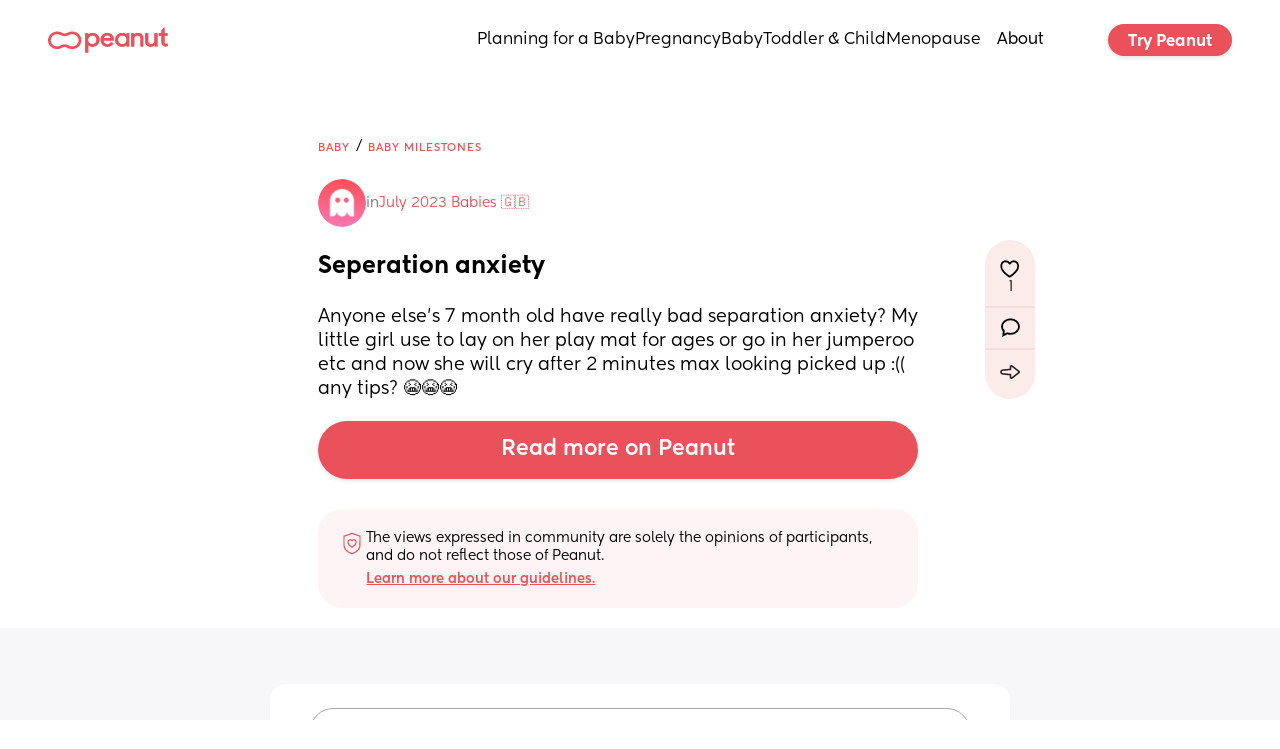

--- FILE ---
content_type: text/html; charset=utf-8
request_url: https://www.google.com/recaptcha/api2/aframe
body_size: 268
content:
<!DOCTYPE HTML><html><head><meta http-equiv="content-type" content="text/html; charset=UTF-8"></head><body><script nonce="47wejIWDBL0_-hDYrfsTVg">/** Anti-fraud and anti-abuse applications only. See google.com/recaptcha */ try{var clients={'sodar':'https://pagead2.googlesyndication.com/pagead/sodar?'};window.addEventListener("message",function(a){try{if(a.source===window.parent){var b=JSON.parse(a.data);var c=clients[b['id']];if(c){var d=document.createElement('img');d.src=c+b['params']+'&rc='+(localStorage.getItem("rc::a")?sessionStorage.getItem("rc::b"):"");window.document.body.appendChild(d);sessionStorage.setItem("rc::e",parseInt(sessionStorage.getItem("rc::e")||0)+1);localStorage.setItem("rc::h",'1769782753902');}}}catch(b){}});window.parent.postMessage("_grecaptcha_ready", "*");}catch(b){}</script></body></html>

--- FILE ---
content_type: application/javascript; charset=utf-8
request_url: https://www.peanut-app.io/assets/wwElement-B9JgIgDa.js
body_size: 1430
content:
import{_ as p,r as P,c,o as r,f as b,h as d,m as f,F as k,i as O,w as j,d as L,T as M,j as q,k as y,l as z,p as B,q as I}from"./53b48eb5-76d0-4f6e-8e5c-efb07e5df311-CEGqojnC.js";function K(){function n(e,a){switch(e){case"fade":return"fade-transition";case"slide-in":switch(a){default:return"slide-in-left-transition";case"left":return"slide-in-left-transition";case"right":return"slide-in-right-transition";case"top":return"slide-in-top-transition";case"bottom":return"slide-in-bottom-transition"}case"zoom":return"zoom-transition";default:return""}}function l(e,a,g,s){const t={position:"fixed"};switch(e){case"left":t.left=0;break;case"right":t.right=0;break;case"custom":t.left=g;break;default:t.left="50%",t["--translate-x"]="-50%";break}switch(a){case"top":t.top=0;break;case"bottom":t.bottom=0;break;case"custom":t.top=s;break;default:t.top="50%",t["--translate-y"]="-50%";break}return t}function o(e){const a={position:"fixed"};switch(e){case"left":Object.assign(a,{height:"100dvh",top:0,bottom:0,left:0});break;case"right":Object.assign(a,{height:"100dvh",top:0,bottom:0,right:0});break;case"top":Object.assign(a,{width:"100dvw",top:0,left:0,right:0});break;case"bottom":Object.assign(a,{width:"100dvw",bottom:0,left:0,right:0});break}return a}return{getModalStyle:l,getSheetStyle:o,getTransitionName:n}}const V={props:{content:{type:Object,required:!0},uid:{type:String,required:!0}},emits:["trigger-event"],setup(n,{emit:l}){const{getModalStyle:o,getSheetStyle:e,getTransitionName:a}=K(),g=y(()=>n.content.animationDuration+"ms"),s=y(()=>a(n.content.animation,n.content.slideInDirection)),{value:t,setValue:S}=wwLib.wwVariable.useComponentVariable({uid:n.uid,name:"open",type:"boolean",defaultValue:!1,componentType:"element"}),v=i=>{S(i),l("trigger-event",{name:i?"open":"close",event:{open:i}}),l("trigger-event",{name:"change",event:{open:i}})};function w(){v(!t.value)}function h(){v(!0)}function m(){v(!1)}function _(){wwLib.getFrontDocument().addEventListener("keydown",C)}function E(){wwLib.getFrontDocument().removeEventListener("keydown",C)}function C(i){i.key==="Escape"&&D()}function D(){u.value||!n.content.escClose||m()}z(()=>t.value,i=>{n.content.preventScroll&&!u.value&&(i?(wwLib.getFrontDocument().body.style.overflow="hidden",wwLib.getFrontDocument().documentElement.style.overflow="hidden"):(wwLib.getFrontDocument().body.style.removeProperty("overflow"),wwLib.getFrontDocument().documentElement.style.removeProperty("overflow"))),i?_():E()});const u=y(()=>!1);wwLib.wwElement.useRegisterElementLocalContext("dialog",B({isOpen:t}),{toggleDialog:{method:w,editor:{label:"Toggle",description:"Toggle the dialog state."}},openDialog:{method:h,editor:{label:"Open",description:"Open the dialog."}},closeDialog:{method:m,editor:{label:"Close",description:"Close the dialog."}}});const F=y(()=>{let i={};switch(n.content.type){case"modal":i=o(n.content.sideModal,n.content.align,n.content.customPositionX,n.content.customPositionY);break;case"sheet":i=e(n.content.sideSheet);break}return i});function N(){n.content.overlayClickCloses&&!u.value&&m()}function T(){n.content.clickOutsideCloses&&!u.value&&m()}function x(){!n.content.triggerClickOpens||u.value||w()}return I(()=>{E(),wwLib.getFrontDocument().body.style.removeProperty("overflow"),wwLib.getFrontDocument().documentElement.style.removeProperty("overflow")}),{toggleDialog:w,openDialog:h,closeDialog:m,contentStyle:F,isOpen:t,transitionName:s,animationDuration:g,isEditing:u,onEscapeKeyDown:D,handleOverlayClick:N,onTriggerClick:x,handleOutsideClick:T}}},R={key:0},U={key:0};function X(n,l,o,e,a,g){const s=P("wwElement",!0);return r(),c("div",{style:q(o.content.animation?{"--transition-duration":e.animationDuration,"--transition-easing":o.content.animationEasing}:null),role:"dialog"},[o.content.trigger?(r(),b(s,f({key:0},o.content.triggerElement,{role:"dialog",onClick:l[0]||(l[0]=t=>e.onTriggerClick())}),null,16)):d("",!0),e.isOpen?(r(),c(k,{key:1},[e.isEditing?d("",!0):(r(),c(k,{key:0},[o.content.clickOutsideCloses?(r(),c("div",{key:0,class:"pointer-capture",onClick:l[1]||(l[1]=O(t=>e.closeDialog(),["stop"]))})):o.content.preventInteractionsOutside&&!o.content.overlay?(r(),c("div",{key:1,class:"pointer-capture",onClick:O(t=>null,["stop"])})):d("",!0)],64)),o.content.overlay?(r(),b(s,f({key:1,ref:"overlayElement"},o.content.overlayElement,{role:"dialog",onClick:l[2]||(l[2]=t=>e.handleOverlayClick())}),null,16)):d("",!0)],64)):d("",!0),e.transitionName?(r(),b(M,{key:2,name:e.transitionName},{default:j(()=>[e.isOpen?(r(),c("div",R,[L(s,f(o.content.contentElement,{role:"dialog",style:{...e.contentStyle},class:"ww-dialog"}),null,16,["style"])])):d("",!0)]),_:1},8,["name"])):(r(),c(k,{key:3},[e.isOpen?(r(),c("div",U,[L(s,f(o.content.contentElement,{style:{...e.contentStyle},role:"dialog",class:"ww-dialog"}),null,16,["style"])])):d("",!0)],64))],4)}const G=p(V,[["render",X]]);export{G as e};
